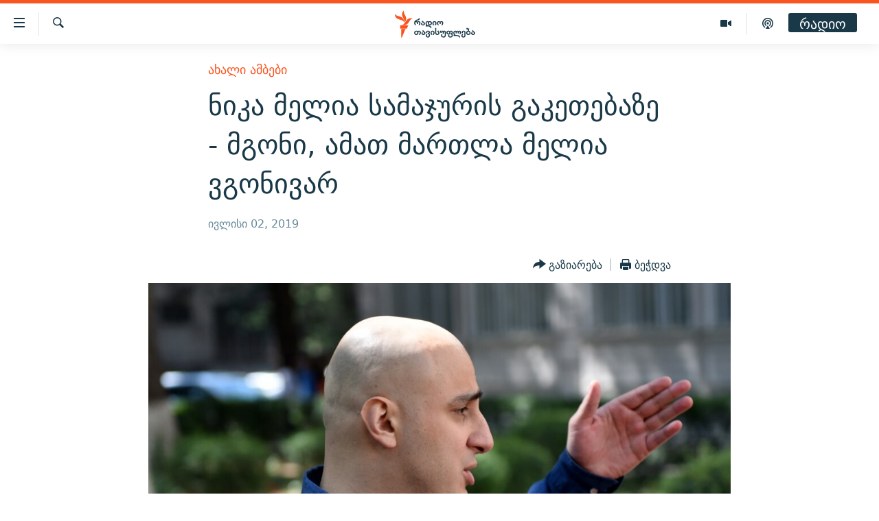

--- FILE ---
content_type: text/html; charset=utf-8
request_url: https://www.radiotavisupleba.ge/a/30032919.html
body_size: 12534
content:

<!DOCTYPE html>
<html lang="ka" dir="ltr" class="no-js">
<head>
<link href="/Content/responsive/RFE/ka-GE/RFE-ka-GE.css?&amp;av=0.0.0.0&amp;cb=374" rel="stylesheet"/>
<script src="//tags.radiotavisupleba.ge/rferl-pangea/prod/utag.sync.js"></script> <script type='text/javascript' src='https://www.youtube.com/iframe_api' async></script>
<link rel="manifest" href="/manifest.json">
<script type="text/javascript">
//a general 'js' detection, must be on top level in <head>, due to CSS performance
document.documentElement.className = "js";
var cacheBuster = "374";
var appBaseUrl = "/";
var imgEnhancerBreakpoints = [0, 144, 256, 408, 650, 1023, 1597];
var isLoggingEnabled = false;
var isPreviewPage = false;
var isLivePreviewPage = false;
if (!isPreviewPage) {
window.RFE = window.RFE || {};
window.RFE.cacheEnabledByParam = window.location.href.indexOf('nocache=1') === -1;
const url = new URL(window.location.href);
const params = new URLSearchParams(url.search);
// Remove the 'nocache' parameter
params.delete('nocache');
// Update the URL without the 'nocache' parameter
url.search = params.toString();
window.history.replaceState(null, '', url.toString());
} else {
window.addEventListener('load', function() {
const links = window.document.links;
for (let i = 0; i < links.length; i++) {
links[i].href = '#';
links[i].target = '_self';
}
})
}
// Iframe & Embed detection
var embedProperties = {};
try {
// Reliable way to check if we are in an iframe.
var isIframe = window.self !== window.top;
embedProperties.is_iframe = isIframe;
if (!isIframe) {
embedProperties.embed_context = "main";
} else {
// We are in an iframe. Let's try to access the parent.
// This access will only fail with strict cross-origin (without document.domain).
var parentLocation = window.top.location;
// The access succeeded. Now we explicitly compare the hostname.
if (window.location.hostname === parentLocation.hostname) {
embedProperties.embed_context = "embed_self";
} else {
// Hostname is different (e.g. different subdomain with document.domain)
embedProperties.embed_context = "embed_cross";
}
// Since the access works, we can safely get the details.
embedProperties.url_parent = parentLocation.href;
embedProperties.title_parent = window.top.document.title;
}
} catch (err) {
// We are in an iframe, and an error occurred, probably due to cross-origin restrictions.
embedProperties.is_iframe = true;
embedProperties.embed_context = "embed_cross";
// We cannot access the properties of window.top.
// `document.referrer` can sometimes provide the URL of the parent page.
// It is not 100% reliable, but it is the best we can do in this situation.
embedProperties.url_parent = document.referrer || null;
embedProperties.title_parent = null; // We can't get to the title in a cross-origin scenario.
}
var pwaEnabled = true;
var swCacheDisabled;
</script>
<meta charset="utf-8" />
<title>ნიკა მელია სამაჯურის გაკეთებაზე - მგონი, ამათ მართლა მელია ვგონივარ </title>
<meta name="description" content="მე მგონი, ამათ მართლა რეალური მელია ვგონივარ ძაღლისებრთა ოჯახიდან, - განაცხადა&#160; ერთიანი ნაციონალური მოძრაობის პოლიტიკური საბჭოს თავმჯდომარემ ნიკა მელიამ სააპელაციო სასამართლოში მის საქმეზე გამართული სხდომის დასრულების შემდეგ. იგი ვარაუდობს, რომ სასამართლოს მიერ მიღებული დამატებითი ღონისძიების..." />
<meta name="keywords" content="ახალი ამბები, twitter" />
<meta name="viewport" content="width=device-width, initial-scale=1.0" />
<meta http-equiv="X-UA-Compatible" content="IE=edge" />
<meta name="robots" content="max-image-preview:large"><meta property="fb:pages" content="189165972359" />
<link href="https://www.radiotavisupleba.ge/a/30032919.html" rel="canonical" />
<meta name="apple-mobile-web-app-title" content="რთე/რთ" />
<meta name="apple-mobile-web-app-status-bar-style" content="black" />
<meta name="apple-itunes-app" content="app-id=475986784, app-argument=//30032919.ltr" />
<meta content="ნიკა მელია სამაჯურის გაკეთებაზე - მგონი, ამათ მართლა მელია ვგონივარ " property="og:title" />
<meta content="მე მგონი, ამათ მართლა რეალური მელია ვგონივარ ძაღლისებრთა ოჯახიდან, - განაცხადა ერთიანი ნაციონალური მოძრაობის პოლიტიკური საბჭოს თავმჯდომარემ ნიკა მელიამ სააპელაციო სასამართლოში მის საქმეზე გამართული სხდომის დასრულების შემდეგ. იგი ვარაუდობს, რომ სასამართლოს მიერ მიღებული დამატებითი ღონისძიების..." property="og:description" />
<meta content="article" property="og:type" />
<meta content="https://www.radiotavisupleba.ge/a/30032919.html" property="og:url" />
<meta content="რადიო თავისუფლება" property="og:site_name" />
<meta content="https://www.facebook.com/radiotavisupleba" property="article:publisher" />
<meta content="https://gdb.rferl.org/0fda9c07-51a1-4386-9728-57521d8541f0_w1200_h630.jpg" property="og:image" />
<meta content="1200" property="og:image:width" />
<meta content="630" property="og:image:height" />
<meta content="653224868037141" property="fb:app_id" />
<meta content="summary_large_image" name="twitter:card" />
<meta content="@Rtavisupleba" name="twitter:site" />
<meta content="https://gdb.rferl.org/0fda9c07-51a1-4386-9728-57521d8541f0_w1200_h630.jpg" name="twitter:image" />
<meta content="ნიკა მელია სამაჯურის გაკეთებაზე - მგონი, ამათ მართლა მელია ვგონივარ " name="twitter:title" />
<meta content="მე მგონი, ამათ მართლა რეალური მელია ვგონივარ ძაღლისებრთა ოჯახიდან, - განაცხადა ერთიანი ნაციონალური მოძრაობის პოლიტიკური საბჭოს თავმჯდომარემ ნიკა მელიამ სააპელაციო სასამართლოში მის საქმეზე გამართული სხდომის დასრულების შემდეგ. იგი ვარაუდობს, რომ სასამართლოს მიერ მიღებული დამატებითი ღონისძიების..." name="twitter:description" />
<link rel="amphtml" href="https://www.radiotavisupleba.ge/amp/30032919.html" />
<script type="application/ld+json">{"articleSection":"ახალი ამბები","isAccessibleForFree":true,"headline":"ნიკა მელია სამაჯურის გაკეთებაზე - მგონი, ამათ მართლა მელია ვგონივარ ","inLanguage":"ka-GE","keywords":"ახალი ამბები, twitter","author":{"@type":"Person","name":"რადიო თავისუფლება"},"datePublished":"2019-07-02 09:51:54Z","dateModified":"2019-07-02 09:56:54Z","publisher":{"logo":{"width":512,"height":220,"@type":"ImageObject","url":"https://www.radiotavisupleba.ge/Content/responsive/RFE/ka-GE/img/logo.png"},"@type":"NewsMediaOrganization","url":"https://www.radiotavisupleba.ge","sameAs":["https://facebook.com/radiotavisupleba","https://twitter.com/Rtavisupleba","https://www.youtube.com/user/RadioTavisupleba","http://www.myvideo.ge/?user_id=589410 ","https://www.instagram.com/tavisupleba/","https://www.threads.net/@tavisupleba"],"name":"რადიო თავისუფლება","alternateName":""},"@context":"https://schema.org","@type":"NewsArticle","mainEntityOfPage":"https://www.radiotavisupleba.ge/a/30032919.html","url":"https://www.radiotavisupleba.ge/a/30032919.html","description":"მე მგონი, ამათ მართლა რეალური მელია ვგონივარ ძაღლისებრთა ოჯახიდან, - განაცხადა ერთიანი ნაციონალური მოძრაობის პოლიტიკური საბჭოს თავმჯდომარემ ნიკა მელიამ სააპელაციო სასამართლოში მის საქმეზე გამართული სხდომის დასრულების შემდეგ. იგი ვარაუდობს, რომ სასამართლოს მიერ მიღებული დამატებითი ღონისძიების...","image":{"width":1080,"height":608,"@type":"ImageObject","url":"https://gdb.rferl.org/0fda9c07-51a1-4386-9728-57521d8541f0_w1080_h608.jpg"},"name":"ნიკა მელია სამაჯურის გაკეთებაზე - მგონი, ამათ მართლა მელია ვგონივარ "}</script>
<script src="/Scripts/responsive/infographics.b?v=dVbZ-Cza7s4UoO3BqYSZdbxQZVF4BOLP5EfYDs4kqEo1&amp;av=0.0.0.0&amp;cb=374"></script>
<script src="/Scripts/responsive/loader.b?v=C-JLefdHQ4ECvt5x4bMsJCTq2VRkcN8JUkP-IB-DzAI1&amp;av=0.0.0.0&amp;cb=374"></script>
<link rel="icon" type="image/svg+xml" href="/Content/responsive/RFE/img/webApp/favicon.svg" />
<link rel="alternate icon" href="/Content/responsive/RFE/img/webApp/favicon.ico" />
<link rel="mask-icon" color="#ea6903" href="/Content/responsive/RFE/img/webApp/favicon_safari.svg" />
<link rel="apple-touch-icon" sizes="152x152" href="/Content/responsive/RFE/img/webApp/ico-152x152.png" />
<link rel="apple-touch-icon" sizes="144x144" href="/Content/responsive/RFE/img/webApp/ico-144x144.png" />
<link rel="apple-touch-icon" sizes="114x114" href="/Content/responsive/RFE/img/webApp/ico-114x114.png" />
<link rel="apple-touch-icon" sizes="72x72" href="/Content/responsive/RFE/img/webApp/ico-72x72.png" />
<link rel="apple-touch-icon-precomposed" href="/Content/responsive/RFE/img/webApp/ico-57x57.png" />
<link rel="icon" sizes="192x192" href="/Content/responsive/RFE/img/webApp/ico-192x192.png" />
<link rel="icon" sizes="128x128" href="/Content/responsive/RFE/img/webApp/ico-128x128.png" />
<meta name="msapplication-TileColor" content="#ffffff" />
<meta name="msapplication-TileImage" content="/Content/responsive/RFE/img/webApp/ico-144x144.png" />
<link rel="preload" href="/Content/responsive/fonts/dejavu-sans_Bk_v1.woff" type="font/woff" as="font" crossorigin="anonymous" />
<link rel="alternate" type="application/rss+xml" title="RFE/RL - Top Stories [RSS]" href="/api/" />
<link rel="sitemap" type="application/rss+xml" href="/sitemap.xml" />
<script type="text/javascript">
var analyticsData = Object.assign(embedProperties, {url:"https://www.radiotavisupleba.ge/a/30032919.html",property_id:"431",article_uid:"30032919",page_title:"ნიკა მელია სამაჯურის გაკეთებაზე - მგონი, ამათ მართლა მელია ვგონივარ ",page_type:"article",content_type:"article",subcontent_type:"article",last_modified:"2019-07-02 09:56:54Z",pub_datetime:"2019-07-02 09:51:54Z",section:"ახალი ამბები",english_section:"geo-news",byline:"",categories:"geo-news,twitter",domain:"www.radiotavisupleba.ge",language:"Georgian",language_service:"RFERL Georgian",platform:"web",copied:"no",copied_article:"",copied_title:"",runs_js:"Yes",cms_release:"8.45.0.0.374",enviro_type:"prod",slug:"",entity:"RFE",short_language_service:"GEO",platform_short:"W",page_name:"ნიკა მელია სამაჯურის გაკეთებაზე - მგონი, ამათ მართლა მელია ვგონივარ "});
// Push Analytics data as GTM message (without "event" attribute and before GTM initialization)
window.dataLayer = window.dataLayer || [];
window.dataLayer.push(analyticsData);
</script>
<script type="text/javascript" data-cookiecategory="analytics">
var gtmEventObject = {event: 'page_meta_ready'};window.dataLayer = window.dataLayer || [];window.dataLayer.push(gtmEventObject);
var renderGtm = "true";
if (renderGtm === "true") {
(function(w,d,s,l,i){w[l]=w[l]||[];w[l].push({'gtm.start':new Date().getTime(),event:'gtm.js'});var f=d.getElementsByTagName(s)[0],j=d.createElement(s),dl=l!='dataLayer'?'&l='+l:'';j.async=true;j.src='//www.googletagmanager.com/gtm.js?id='+i+dl;f.parentNode.insertBefore(j,f);})(window,document,'script','dataLayer','GTM-WXZBPZ');
}
</script>
</head>
<body class=" nav-no-loaded cc_theme pg-article pg-article--single-column print-lay-article use-sticky-share nojs-images ">
<noscript><iframe src="https://www.googletagmanager.com/ns.html?id=GTM-WXZBPZ" height="0" width="0" style="display:none;visibility:hidden"></iframe></noscript> <script type="text/javascript" data-cookiecategory="analytics">
var gtmEventObject = {event: 'page_meta_ready'};window.dataLayer = window.dataLayer || [];window.dataLayer.push(gtmEventObject);
var renderGtm = "true";
if (renderGtm === "true") {
(function(w,d,s,l,i){w[l]=w[l]||[];w[l].push({'gtm.start':new Date().getTime(),event:'gtm.js'});var f=d.getElementsByTagName(s)[0],j=d.createElement(s),dl=l!='dataLayer'?'&l='+l:'';j.async=true;j.src='//www.googletagmanager.com/gtm.js?id='+i+dl;f.parentNode.insertBefore(j,f);})(window,document,'script','dataLayer','GTM-WXZBPZ');
}
</script>
<!--Analytics tag js version start-->
<script type="text/javascript" data-cookiecategory="analytics">
var utag_data = Object.assign({}, analyticsData, {pub_year:"2019",pub_month:"07",pub_day:"02",pub_hour:"09",pub_weekday:"Tuesday"});
if(typeof(TealiumTagFrom)==='function' && typeof(TealiumTagSearchKeyword)==='function') {
var utag_from=TealiumTagFrom();var utag_searchKeyword=TealiumTagSearchKeyword();
if(utag_searchKeyword!=null && utag_searchKeyword!=='' && utag_data["search_keyword"]==null) utag_data["search_keyword"]=utag_searchKeyword;if(utag_from!=null && utag_from!=='') utag_data["from"]=TealiumTagFrom();}
if(window.top!== window.self&&utag_data.page_type==="snippet"){utag_data.page_type = 'iframe';}
try{if(window.top!==window.self&&window.self.location.hostname===window.top.location.hostname){utag_data.platform = 'self-embed';utag_data.platform_short = 'se';}}catch(e){if(window.top!==window.self&&window.self.location.search.includes("platformType=self-embed")){utag_data.platform = 'cross-promo';utag_data.platform_short = 'cp';}}
(function(a,b,c,d){ a="https://tags.radiotavisupleba.ge/rferl-pangea/prod/utag.js"; b=document;c="script";d=b.createElement(c);d.src=a;d.type="text/java"+c;d.async=true; a=b.getElementsByTagName(c)[0];a.parentNode.insertBefore(d,a); })();
</script>
<!--Analytics tag js version end-->
<!-- Analytics tag management NoScript -->
<noscript>
<img style="position: absolute; border: none;" src="https://ssc.radiotavisupleba.ge/b/ss/bbgprod,bbgentityrferl/1/G.4--NS/2118184397?pageName=rfe%3ageo%3aw%3aarticle%3a%e1%83%9c%e1%83%98%e1%83%99%e1%83%90%20%e1%83%9b%e1%83%94%e1%83%9a%e1%83%98%e1%83%90%20%e1%83%a1%e1%83%90%e1%83%9b%e1%83%90%e1%83%af%e1%83%a3%e1%83%a0%e1%83%98%e1%83%a1%20%e1%83%92%e1%83%90%e1%83%99%e1%83%94%e1%83%97%e1%83%94%e1%83%91%e1%83%90%e1%83%96%e1%83%94%20-%20%e1%83%9b%e1%83%92%e1%83%9d%e1%83%9c%e1%83%98%2c%20%e1%83%90%e1%83%9b%e1%83%90%e1%83%97%20%e1%83%9b%e1%83%90%e1%83%a0%e1%83%97%e1%83%9a%e1%83%90%20%20%e1%83%9b%e1%83%94%e1%83%9a%e1%83%98%e1%83%90%20%e1%83%95%e1%83%92%e1%83%9d%e1%83%9c%e1%83%98%e1%83%95%e1%83%90%e1%83%a0%20&amp;c6=%e1%83%9c%e1%83%98%e1%83%99%e1%83%90%20%e1%83%9b%e1%83%94%e1%83%9a%e1%83%98%e1%83%90%20%e1%83%a1%e1%83%90%e1%83%9b%e1%83%90%e1%83%af%e1%83%a3%e1%83%a0%e1%83%98%e1%83%a1%20%e1%83%92%e1%83%90%e1%83%99%e1%83%94%e1%83%97%e1%83%94%e1%83%91%e1%83%90%e1%83%96%e1%83%94%20-%20%e1%83%9b%e1%83%92%e1%83%9d%e1%83%9c%e1%83%98%2c%20%e1%83%90%e1%83%9b%e1%83%90%e1%83%97%20%e1%83%9b%e1%83%90%e1%83%a0%e1%83%97%e1%83%9a%e1%83%90%20%20%e1%83%9b%e1%83%94%e1%83%9a%e1%83%98%e1%83%90%20%e1%83%95%e1%83%92%e1%83%9d%e1%83%9c%e1%83%98%e1%83%95%e1%83%90%e1%83%a0%20&amp;v36=8.45.0.0.374&amp;v6=D=c6&amp;g=https%3a%2f%2fwww.radiotavisupleba.ge%2fa%2f30032919.html&amp;c1=D=g&amp;v1=D=g&amp;events=event1,event52&amp;c16=rferl%20georgian&amp;v16=D=c16&amp;c5=geo-news&amp;v5=D=c5&amp;ch=%e1%83%90%e1%83%ae%e1%83%90%e1%83%9a%e1%83%98%20%e1%83%90%e1%83%9b%e1%83%91%e1%83%94%e1%83%91%e1%83%98&amp;c15=georgian&amp;v15=D=c15&amp;c4=article&amp;v4=D=c4&amp;c14=30032919&amp;v14=D=c14&amp;v20=no&amp;c17=web&amp;v17=D=c17&amp;mcorgid=518abc7455e462b97f000101%40adobeorg&amp;server=www.radiotavisupleba.ge&amp;pageType=D=c4&amp;ns=bbg&amp;v29=D=server&amp;v25=rfe&amp;v30=431&amp;v105=D=User-Agent " alt="analytics" width="1" height="1" /></noscript>
<!-- End of Analytics tag management NoScript -->
<!--*** Accessibility links - For ScreenReaders only ***-->
<section>
<div class="sr-only">
<h2>Accessibility links</h2>
<ul>
<li><a href="#content" data-disable-smooth-scroll="1">მთავარ შინაარსზე დაბრუნება</a></li>
<li><a href="#navigation" data-disable-smooth-scroll="1">მთავარ ნავიგაციაზე დაბრუნება</a></li>
<li><a href="#txtHeaderSearch" data-disable-smooth-scroll="1">ძიებაზე დაბრუნება</a></li>
</ul>
</div>
</section>
<div class="fb-quote"></div>
<div dir="ltr">
<div id="page">
<aside>
<div class="c-lightbox overlay-modal">
<div class="c-lightbox__intro">
<h2 class="c-lightbox__intro-title"></h2>
<button class="btn btn--rounded c-lightbox__btn c-lightbox__intro-next" title="შემდეგი">
<span class="ico ico--rounded ico-chevron-forward"></span>
<span class="sr-only">შემდეგი</span>
</button>
</div>
<div class="c-lightbox__nav">
<button class="btn btn--rounded c-lightbox__btn c-lightbox__btn--close" title="დახურეთ">
<span class="ico ico--rounded ico-close"></span>
<span class="sr-only">დახურეთ</span>
</button>
<button class="btn btn--rounded c-lightbox__btn c-lightbox__btn--prev" title="წინა">
<span class="ico ico--rounded ico-chevron-backward"></span>
<span class="sr-only">წინა</span>
</button>
<button class="btn btn--rounded c-lightbox__btn c-lightbox__btn--next" title="შემდეგი">
<span class="ico ico--rounded ico-chevron-forward"></span>
<span class="sr-only">შემდეგი</span>
</button>
</div>
<div class="c-lightbox__content-wrap">
<figure class="c-lightbox__content">
<span class="c-spinner c-spinner--lightbox">
<img src="/Content/responsive/img/player-spinner.png"
alt="please wait"
title="please wait" />
</span>
<div class="c-lightbox__img">
<div class="thumb">
<img src="" alt="" />
</div>
</div>
<figcaption>
<div class="c-lightbox__info c-lightbox__info--foot">
<span class="c-lightbox__counter"></span>
<span class="caption c-lightbox__caption"></span>
</div>
</figcaption>
</figure>
</div>
<div class="hidden">
<div class="content-advisory__box content-advisory__box--lightbox">
<span class="content-advisory__box-text">ფოტოს შინაარსი შეიძლება აგრესიულად ან უსიამოვნოდ ჩათვალოთ</span>
<button class="btn btn--transparent content-advisory__box-btn m-t-md" value="text" type="button">
<span class="btn__text">
დააჭირეთ სანახავად
</span>
</button>
</div>
</div>
</div>
<div class="print-dialogue">
<div class="container">
<h3 class="print-dialogue__title section-head">Print Options:</h3>
<div class="print-dialogue__opts">
<ul class="print-dialogue__opt-group">
<li class="form__group form__group--checkbox">
<input class="form__check " id="checkboxImages" name="checkboxImages" type="checkbox" checked="checked" />
<label for="checkboxImages" class="form__label m-t-md">Images</label>
</li>
<li class="form__group form__group--checkbox">
<input class="form__check " id="checkboxMultimedia" name="checkboxMultimedia" type="checkbox" checked="checked" />
<label for="checkboxMultimedia" class="form__label m-t-md">Multimedia</label>
</li>
</ul>
<ul class="print-dialogue__opt-group">
<li class="form__group form__group--checkbox">
<input class="form__check " id="checkboxEmbedded" name="checkboxEmbedded" type="checkbox" checked="checked" />
<label for="checkboxEmbedded" class="form__label m-t-md">Embedded Content</label>
</li>
<li class="hidden">
<input class="form__check " id="checkboxComments" name="checkboxComments" type="checkbox" />
<label for="checkboxComments" class="form__label m-t-md"> Comments</label>
</li>
</ul>
</div>
<div class="print-dialogue__buttons">
<button class="btn btn--secondary close-button" type="button" title="გაუქმება">
<span class="btn__text ">გაუქმება</span>
</button>
<button class="btn btn-cust-print m-l-sm" type="button" title="ბეჭდვა">
<span class="btn__text ">ბეჭდვა</span>
</button>
</div>
</div>
</div>
<div class="ctc-message pos-fix">
<div class="ctc-message__inner">Link has been copied to clipboard</div>
</div>
</aside>
<div class="hdr-20 hdr-20--big">
<div class="hdr-20__inner">
<div class="hdr-20__max pos-rel">
<div class="hdr-20__side hdr-20__side--primary d-flex">
<label data-for="main-menu-ctrl" data-switcher-trigger="true" data-switch-target="main-menu-ctrl" class="burger hdr-trigger pos-rel trans-trigger" data-trans-evt="click" data-trans-id="menu">
<span class="ico ico-close hdr-trigger__ico hdr-trigger__ico--close burger__ico burger__ico--close"></span>
<span class="ico ico-menu hdr-trigger__ico hdr-trigger__ico--open burger__ico burger__ico--open"></span>
</label>
<div class="menu-pnl pos-fix trans-target" data-switch-target="main-menu-ctrl" data-trans-id="menu">
<div class="menu-pnl__inner">
<nav class="main-nav menu-pnl__item menu-pnl__item--first">
<ul class="main-nav__list accordeon" data-analytics-tales="false" data-promo-name="link" data-location-name="nav,secnav">
<li class="main-nav__item">
<a class="main-nav__item-name main-nav__item-name--link" href="/news" title="ახალი ამბები" data-item-name="geo-news" >ახალი ამბები</a>
</li>
<li class="main-nav__item accordeon__item" data-switch-target="menu-item-1762">
<label class="main-nav__item-name main-nav__item-name--label accordeon__control-label" data-switcher-trigger="true" data-for="menu-item-1762">
თემები
<span class="ico ico-chevron-down main-nav__chev"></span>
</label>
<div class="main-nav__sub-list">
<a class="main-nav__item-name main-nav__item-name--link main-nav__item-name--sub" href="/politics" title="პოლიტიკა" data-item-name="geo-politics" >პოლიტიკა</a>
<a class="main-nav__item-name main-nav__item-name--link main-nav__item-name--sub" href="/ეკონომიკა" title="ეკონომიკა" data-item-name="geo-economics" >ეკონომიკა</a>
<a class="main-nav__item-name main-nav__item-name--link main-nav__item-name--sub" href="/z/1008" title="საზოგადოება" data-item-name="geo-society" >საზოგადოება</a>
<a class="main-nav__item-name main-nav__item-name--link main-nav__item-name--sub" href="/z/1016" title="კულტურა" data-item-name="geo-culture" >კულტურა</a>
<a class="main-nav__item-name main-nav__item-name--link main-nav__item-name--sub" href="/z/1015" title="სპორტი" data-item-name="geo-sports" >სპორტი</a>
</div>
</li>
<li class="main-nav__item">
<a class="main-nav__item-name main-nav__item-name--link" href="/p/7485.html" title="ვიდეო" data-item-name="video-page" >ვიდეო</a>
</li>
<li class="main-nav__item">
<a class="main-nav__item-name main-nav__item-name--link" href="/p/6096.html" title="ბლოგები" data-item-name="our-bloggers-section" >ბლოგები</a>
</li>
<li class="main-nav__item accordeon__item" data-switch-target="menu-item-2793">
<label class="main-nav__item-name main-nav__item-name--label accordeon__control-label" data-switcher-trigger="true" data-for="menu-item-2793">
პოდკასტები
<span class="ico ico-chevron-down main-nav__chev"></span>
</label>
<div class="main-nav__sub-list">
<a class="main-nav__item-name main-nav__item-name--link main-nav__item-name--sub" href="/z/21364" title="ასათიანის კუთხე" data-item-name="asatiani-corner" >ასათიანის კუთხე</a>
<a class="main-nav__item-name main-nav__item-name--link main-nav__item-name--sub" href="/z/18711" title="ნიკოს პოდკასტი" data-item-name="nikos-podcast" >ნიკოს პოდკასტი</a>
<a class="main-nav__item-name main-nav__item-name--link main-nav__item-name--sub" href="/z/23073" title="60 დეციბელი" data-item-name="sixty-db" >60 დეციბელი</a>
<a class="main-nav__item-name main-nav__item-name--link main-nav__item-name--sub" href="/z/23022" title="განკითხვის დღე" data-item-name="jimi-da-niko" >განკითხვის დღე</a>
<a class="main-nav__item-name main-nav__item-name--link main-nav__item-name--sub" href="/z/18710" title="დილის საუბრები" data-item-name="morning-talks" >დილის საუბრები</a>
<a class="main-nav__item-name main-nav__item-name--link main-nav__item-name--sub" href="/z/22330" title="მოლაპარაკე ტექსტები" data-item-name="speaking-text" >მოლაპარაკე ტექსტები</a>
<a class="main-nav__item-name main-nav__item-name--link main-nav__item-name--sub" href="/z/22405" title="შინ - უცხოეთში" data-item-name="podcast-at-home-abroad" >შინ - უცხოეთში</a>
<a class="main-nav__item-name main-nav__item-name--link main-nav__item-name--sub" href="/z/21302" title="ლიტერატურული წახნაგები" data-item-name="literaturuli-tsakhnagebi" >ლიტერატურული წახნაგები</a>
<a class="main-nav__item-name main-nav__item-name--link main-nav__item-name--sub" href="/z/22766" title="ამერიკული მოთხრობა" data-item-name="american-story" >ამერიკული მოთხრობა</a>
<a class="main-nav__item-name main-nav__item-name--link main-nav__item-name--sub" href="/z/23672" title="იმპერია და რადიო" data-item-name="imperia-da-radio" >იმპერია და რადიო</a>
</div>
</li>
<li class="main-nav__item accordeon__item" data-switch-target="menu-item-2783">
<label class="main-nav__item-name main-nav__item-name--label accordeon__control-label" data-switcher-trigger="true" data-for="menu-item-2783">
გადაცემები
<span class="ico ico-chevron-down main-nav__chev"></span>
</label>
<div class="main-nav__sub-list">
<a class="main-nav__item-name main-nav__item-name--link main-nav__item-name--sub" href="/თავისუფლების-მონიტორი" title="თავისუფლების მონიტორი" data-item-name="liberty-monitor" >თავისუფლების მონიტორი</a>
<a class="main-nav__item-name main-nav__item-name--link main-nav__item-name--sub" href="/z/22516" title="ფენოვანი - 2.10" data-item-name="phenovani-2-10" >ფენოვანი - 2.10</a>
</div>
</li>
<li class="main-nav__item">
<a class="main-nav__item-name main-nav__item-name--link" href="/თავისუფალი-სივრცე" title="თქვენი პუბლიკაციები" data-item-name="free-space" >თქვენი პუბლიკაციები</a>
</li>
<li class="main-nav__item accordeon__item" data-switch-target="menu-item-2773">
<label class="main-nav__item-name main-nav__item-name--label accordeon__control-label" data-switcher-trigger="true" data-for="menu-item-2773">
პროექტები
<span class="ico ico-chevron-down main-nav__chev"></span>
</label>
<div class="main-nav__sub-list">
<a class="main-nav__item-name main-nav__item-name--link main-nav__item-name--sub" href="https://www.radiotavisupleba.ge/a/31805288.html" title="უკრაინაში დაღუპული ქართველი მებრძოლები - 2022" >უკრაინაში დაღუპული ქართველი მებრძოლები - 2022</a>
<a class="main-nav__item-name main-nav__item-name--link main-nav__item-name--sub" href="https://www.radiotavisupleba.ge/a/vizualizacia-asi-clis-chemdeg-sapartvelos-pirveli-damoukidebeli-respublika/29230348.html" title="დამოუკიდებლობის 100 წელი" >დამოუკიდებლობის 100 წელი</a>
<a class="main-nav__item-name main-nav__item-name--link main-nav__item-name--sub" href="https://www.radiotavisupleba.ge/a/%E1%83%A9%E1%83%94%E1%83%9B%E1%83%98-%E1%83%A1%E1%83%98%E1%83%99%E1%83%95%E1%83%93%E1%83%98%E1%83%9A%E1%83%98%E1%83%A1-%E1%83%9B%E1%83%98%E1%83%96%E1%83%94%E1%83%96%E1%83%98%E1%83%90-covid-19/30994583.html" title="ჩემი სიკვდილის მიზეზია COVID-19" >ჩემი სიკვდილის მიზეზია COVID-19</a>
<a class="main-nav__item-name main-nav__item-name--link main-nav__item-name--sub" href="/თეთრმეტი-წელი-თერთმეტი-ამბავი" title="11 წელი - 11 ამბავი" data-item-name="stories-about-august-war" >11 წელი - 11 ამბავი</a>
<a class="main-nav__item-name main-nav__item-name--link main-nav__item-name--sub" href="https://www.radiotavisupleba.ge/a/%E1%83%A1%E1%83%90%E1%83%9E%E1%83%90%E1%83%A0%E1%83%9A%E1%83%90%E1%83%9B%E1%83%94%E1%83%9C%E1%83%A2%E1%83%9D-%E1%83%90%E1%83%A0%E1%83%A9%E1%83%94%E1%83%95%E1%83%9C%E1%83%94%E1%83%91%E1%83%98%E1%83%A1-%E1%83%98%E1%83%A1%E1%83%A2%E1%83%9D%E1%83%A0%E1%83%98%E1%83%90-%E1%83%A1%E1%83%90%E1%83%A5%E1%83%90%E1%83%A0%E1%83%97%E1%83%95%E1%83%94%E1%83%9A%E1%83%9D%E1%83%A8%E1%83%98/30916765.html" title="საპარლამენტო არჩევნების ისტორია" target="_blank" rel="noopener">საპარლამენტო არჩევნების ისტორია</a>
<a class="main-nav__item-name main-nav__item-name--link main-nav__item-name--sub" href="https://www.radiotavisupleba.ge/a/%E1%83%91%E1%83%90%E1%83%95%E1%83%A8%E1%83%95%E1%83%94%E1%83%91%E1%83%98-%E1%83%9E%E1%83%A0%E1%83%9D%E1%83%A1%E1%83%A2%E1%83%98%E1%83%A2%E1%83%A3%E1%83%AA%E1%83%98%E1%83%90%E1%83%A8%E1%83%98-%E1%83%90%E1%83%9B%E1%83%9D%E1%83%A3%E1%83%97%E1%83%A5%E1%83%9B%E1%83%94%E1%83%9A%E1%83%98-%E1%83%90%E1%83%9B%E1%83%91%E1%83%90%E1%83%95%E1%83%98/30758705.html" title="ბავშვები პროსტიტუციაში - ამოუთქმელი ამბავი" target="_blank" rel="noopener">ბავშვები პროსტიტუციაში - ამოუთქმელი ამბავი</a>
<a class="main-nav__item-name main-nav__item-name--link main-nav__item-name--sub" href="https://www.radiotavisupleba.ge/a/%E1%83%93%E1%83%90%E1%83%A8%E1%83%90%E1%83%95%E1%83%94%E1%83%91%E1%83%A3%E1%83%9A%E1%83%94%E1%83%91%E1%83%98-20-%E1%83%98%E1%83%95%E1%83%9C%E1%83%98%E1%83%A1%E1%83%98/30681664.html" title="5 ამბავი - 20 ივნისს დაშავებულები" target="_blank" rel="noopener">5 ამბავი - 20 ივნისს დაშავებულები</a>
<a class="main-nav__item-name main-nav__item-name--link main-nav__item-name--sub" href="https://augustwar.radiotavisupleba.ge/#intro" title="აგვისტოს ომი" >აგვისტოს ომი</a>
<a class="main-nav__item-name main-nav__item-name--link main-nav__item-name--sub" href="https://www.radiotavisupleba.ge/a/31896300.html" title="Привет კულტურა" >Привет კულტურა</a>
</div>
</li>
</ul>
</nav>
<div class="menu-pnl__item">
<a href="https://www.ekhokavkaza.com" class="menu-pnl__item-link" alt="ЭХО КАВКАЗА">ЭХО КАВКАЗА</a>
</div>
<div class="menu-pnl__item menu-pnl__item--social">
<h5 class="menu-pnl__sub-head">გამოიწერე</h5>
<a href="https://facebook.com/radiotavisupleba" title="მოგვდიეთ Facebook-ზე" data-analytics-text="follow_on_facebook" class="btn btn--rounded btn--social-inverted menu-pnl__btn js-social-btn btn-facebook" target="_blank" rel="noopener">
<span class="ico ico-facebook-alt ico--rounded"></span>
</a>
<a href="https://twitter.com/Rtavisupleba" title="მოგვდიეთ Twitter-ზე" data-analytics-text="follow_on_twitter" class="btn btn--rounded btn--social-inverted menu-pnl__btn js-social-btn btn-twitter" target="_blank" rel="noopener">
<span class="ico ico-twitter ico--rounded"></span>
</a>
<a href="https://www.youtube.com/user/RadioTavisupleba" title="მოგვდიეთ Youtube-ზე" data-analytics-text="follow_on_youtube" class="btn btn--rounded btn--social-inverted menu-pnl__btn js-social-btn btn-youtube" target="_blank" rel="noopener">
<span class="ico ico-youtube ico--rounded"></span>
</a>
<a href="http://www.myvideo.ge/?user_id=589410 " title="Follow on My Video" data-analytics-text="follow_on_my_video" class="btn btn--rounded btn--social-inverted menu-pnl__btn js-social-btn btn-my-video" target="_blank" rel="noopener">
<span class="ico ico-my-video ico--rounded"></span>
</a>
<a href="https://www.instagram.com/tavisupleba/" title="მოგვდიეთ ინსტაგრამზე" data-analytics-text="follow_on_instagram" class="btn btn--rounded btn--social-inverted menu-pnl__btn js-social-btn btn-instagram" target="_blank" rel="noopener">
<span class="ico ico-instagram ico--rounded"></span>
</a>
<a href="https://www.threads.net/@tavisupleba" title="Follow us on Threads" data-analytics-text="follow_on_threads" class="btn btn--rounded btn--social-inverted menu-pnl__btn js-social-btn btn-threads" target="_blank" rel="noopener">
<span class="ico ico-threads ico--rounded"></span>
</a>
</div>
<div class="menu-pnl__item">
<a href="/navigation/allsites" class="menu-pnl__item-link">
<span class="ico ico-languages "></span>
რთე/რთ-ის ყველა საიტი
</a>
</div>
</div>
</div>
<label data-for="top-search-ctrl" data-switcher-trigger="true" data-switch-target="top-search-ctrl" class="top-srch-trigger hdr-trigger">
<span class="ico ico-close hdr-trigger__ico hdr-trigger__ico--close top-srch-trigger__ico top-srch-trigger__ico--close"></span>
<span class="ico ico-search hdr-trigger__ico hdr-trigger__ico--open top-srch-trigger__ico top-srch-trigger__ico--open"></span>
</label>
<div class="srch-top srch-top--in-header" data-switch-target="top-search-ctrl">
<div class="container">
<form action="/s" class="srch-top__form srch-top__form--in-header" id="form-topSearchHeader" method="get" role="search"><label for="txtHeaderSearch" class="sr-only">ძიება</label>
<input type="text" id="txtHeaderSearch" name="k" placeholder="მოსაძებნი ტექსტი" accesskey="s" value="" class="srch-top__input analyticstag-event" onkeydown="if (event.keyCode === 13) { FireAnalyticsTagEventOnSearch('search', $dom.get('#txtHeaderSearch')[0].value) }" />
<button title="ძიება" type="submit" class="btn btn--top-srch analyticstag-event" onclick="FireAnalyticsTagEventOnSearch('search', $dom.get('#txtHeaderSearch')[0].value) ">
<span class="ico ico-search"></span>
</button></form>
</div>
</div>
<a href="/" class="main-logo-link">
<img src="/Content/responsive/RFE/ka-GE/img/logo-compact.svg?cb=374" class="main-logo main-logo--comp" alt="რადიო თავისუფლება">
<img src="/Content/responsive/RFE/ka-GE/img/logo.svg?cb=374" class="main-logo main-logo--big" alt="რადიო თავისუფლება">
</a>
</div>
<div class="hdr-20__side hdr-20__side--secondary d-flex">
<a href="https://www.radiotavisupleba.ge/p/7619.html" title="Podcast" class="hdr-20__secondary-item" data-item-name="podcast">
<span class="ico ico-podcast hdr-20__secondary-icon"></span>
</a>
<a href="/p/7485.html" title="Video" class="hdr-20__secondary-item" data-item-name="video">
<span class="ico ico-video hdr-20__secondary-icon"></span>
</a>
<a href="/s" title="ძიება" class="hdr-20__secondary-item hdr-20__secondary-item--search" data-item-name="search">
<span class="ico ico-search hdr-20__secondary-icon hdr-20__secondary-icon--search"></span>
</a>
<div class="hdr-20__secondary-item live-b-drop">
<div class="live-b-drop__off">
<a href="/live/audio/67" class="live-b-drop__link" title="რადიო" data-item-name="live">
<span class="badge badge--live-btn badge--live-btn-off">
რადიო
</span>
</a>
</div>
<div class="live-b-drop__on hidden">
<label data-for="live-ctrl" data-switcher-trigger="true" data-switch-target="live-ctrl" class="live-b-drop__label pos-rel">
<span class="badge badge--live badge--live-btn">
რადიო
</span>
<span class="ico ico-close live-b-drop__label-ico live-b-drop__label-ico--close"></span>
</label>
<div class="live-b-drop__panel" id="targetLivePanelDiv" data-switch-target="live-ctrl"></div>
</div>
</div>
<div class="srch-bottom">
<form action="/s" class="srch-bottom__form d-flex" id="form-bottomSearch" method="get" role="search"><label for="txtSearch" class="sr-only">ძიება</label>
<input type="search" id="txtSearch" name="k" placeholder="მოსაძებნი ტექსტი" accesskey="s" value="" class="srch-bottom__input analyticstag-event" onkeydown="if (event.keyCode === 13) { FireAnalyticsTagEventOnSearch('search', $dom.get('#txtSearch')[0].value) }" />
<button title="ძიება" type="submit" class="btn btn--bottom-srch analyticstag-event" onclick="FireAnalyticsTagEventOnSearch('search', $dom.get('#txtSearch')[0].value) ">
<span class="ico ico-search"></span>
</button></form>
</div>
</div>
<img src="/Content/responsive/RFE/ka-GE/img/logo-print.gif?cb=374" class="logo-print" loading="lazy" alt="რადიო თავისუფლება">
<img src="/Content/responsive/RFE/ka-GE/img/logo-print_color.png?cb=374" class="logo-print logo-print--color" loading="lazy" alt="რადიო თავისუფლება">
</div>
</div>
</div>
<script>
if (document.body.className.indexOf('pg-home') > -1) {
var nav2In = document.querySelector('.hdr-20__inner');
var nav2Sec = document.querySelector('.hdr-20__side--secondary');
var secStyle = window.getComputedStyle(nav2Sec);
if (nav2In && window.pageYOffset < 150 && secStyle['position'] !== 'fixed') {
nav2In.classList.add('hdr-20__inner--big')
}
}
</script>
<div class="c-hlights c-hlights--breaking c-hlights--no-item" data-hlight-display="mobile,desktop">
<div class="c-hlights__wrap container p-0">
<div class="c-hlights__nav">
<a role="button" href="#" title="წინა">
<span class="ico ico-chevron-backward m-0"></span>
<span class="sr-only">წინა</span>
</a>
<a role="button" href="#" title="შემდეგი">
<span class="ico ico-chevron-forward m-0"></span>
<span class="sr-only">შემდეგი</span>
</a>
</div>
<span class="c-hlights__label">
<span class="">Breaking News</span>
<span class="switcher-trigger">
<label data-for="more-less-1" data-switcher-trigger="true" class="switcher-trigger__label switcher-trigger__label--more p-b-0" title="მეტი აჩვენე">
<span class="ico ico-chevron-down"></span>
</label>
<label data-for="more-less-1" data-switcher-trigger="true" class="switcher-trigger__label switcher-trigger__label--less p-b-0" title="ნაკლები აჩვენე">
<span class="ico ico-chevron-up"></span>
</label>
</span>
</span>
<ul class="c-hlights__items switcher-target" data-switch-target="more-less-1">
</ul>
</div>
</div> <div id="content">
<main class="container">
<div class="hdr-container">
<div class="row">
<div class="col-xs-12 col-sm-12 col-md-10 col-md-offset-1">
<div class="row">
<div class="col-category col-xs-12 col-md-8 col-md-offset-2"> <div class="category js-category">
<a class="" href="/news">ახალი ამბები</a> </div>
</div><div class="col-title col-xs-12 col-md-8 col-md-offset-2"> <h1 class="title pg-title">
ნიკა მელია სამაჯურის გაკეთებაზე - მგონი, ამათ მართლა მელია ვგონივარ
</h1>
</div><div class="col-publishing-details col-xs-12 col-md-8 col-md-offset-2"> <div class="publishing-details ">
<div class="published">
<span class="date" >
<time pubdate="pubdate" datetime="2019-07-02T13:51:54+04:00">
ივლისი 02, 2019
</time>
</span>
</div>
</div>
</div><div class="col-xs-12 col-md-8 col-md-offset-2"> <div class="col-article-tools pos-rel article-share">
<div class="col-article-tools__end">
<div class="share--box">
<div class="sticky-share-container" style="display:none">
<div class="container">
<a href="https://www.radiotavisupleba.ge" id="logo-sticky-share">&nbsp;</a>
<div class="pg-title pg-title--sticky-share">
ნიკა მელია სამაჯურის გაკეთებაზე - მგონი, ამათ მართლა მელია ვგონივარ
</div>
<div class="sticked-nav-actions">
<!--This part is for sticky navigation display-->
<p class="buttons link-content-sharing p-0 ">
<button class="btn btn--link btn-content-sharing p-t-0 " id="btnContentSharing" value="text" role="Button" type="" title="სხვა სოცქსელები">
<span class="ico ico-share ico--l"></span>
<span class="btn__text ">
გაზიარება
</span>
</button>
</p>
<aside class="content-sharing js-content-sharing js-content-sharing--apply-sticky content-sharing--sticky"
role="complementary"
data-share-url="https://www.radiotavisupleba.ge/a/30032919.html" data-share-title="ნიკა მელია სამაჯურის გაკეთებაზე - მგონი, ამათ მართლა მელია ვგონივარ " data-share-text="">
<div class="content-sharing__popover">
<h6 class="content-sharing__title">გაზიარება</h6>
<button href="#close" id="btnCloseSharing" class="btn btn--text-like content-sharing__close-btn">
<span class="ico ico-close ico--l"></span>
</button>
<ul class="content-sharing__list">
<li class="content-sharing__item">
<div class="ctc ">
<input type="text" class="ctc__input" readonly="readonly">
<a href="" js-href="https://www.radiotavisupleba.ge/a/30032919.html" class="content-sharing__link ctc__button">
<span class="ico ico-copy-link ico--rounded ico--s"></span>
<span class="content-sharing__link-text">ბმულის კოპირება</span>
</a>
</div>
</li>
<li class="content-sharing__item">
<a href="https://facebook.com/sharer.php?u=https%3a%2f%2fwww.radiotavisupleba.ge%2fa%2f30032919.html"
data-analytics-text="share_on_facebook"
title="Facebook" target="_blank"
class="content-sharing__link js-social-btn">
<span class="ico ico-facebook ico--rounded ico--s"></span>
<span class="content-sharing__link-text">Facebook</span>
</a>
</li>
<li class="content-sharing__item">
<a href="https://twitter.com/share?url=https%3a%2f%2fwww.radiotavisupleba.ge%2fa%2f30032919.html&amp;text=%e1%83%9c%e1%83%98%e1%83%99%e1%83%90+%e1%83%9b%e1%83%94%e1%83%9a%e1%83%98%e1%83%90+%e1%83%a1%e1%83%90%e1%83%9b%e1%83%90%e1%83%af%e1%83%a3%e1%83%a0%e1%83%98%e1%83%a1+%e1%83%92%e1%83%90%e1%83%99%e1%83%94%e1%83%97%e1%83%94%e1%83%91%e1%83%90%e1%83%96%e1%83%94+-+%e1%83%9b%e1%83%92%e1%83%9d%e1%83%9c%e1%83%98%2c+%e1%83%90%e1%83%9b%e1%83%90%e1%83%97+%e1%83%9b%e1%83%90%e1%83%a0%e1%83%97%e1%83%9a%e1%83%90++%e1%83%9b%e1%83%94%e1%83%9a%e1%83%98%e1%83%90+%e1%83%95%e1%83%92%e1%83%9d%e1%83%9c%e1%83%98%e1%83%95%e1%83%90%e1%83%a0+"
data-analytics-text="share_on_twitter"
title="X (Twitter)" target="_blank"
class="content-sharing__link js-social-btn">
<span class="ico ico-twitter ico--rounded ico--s"></span>
<span class="content-sharing__link-text">X (Twitter)</span>
</a>
</li>
<li class="content-sharing__item">
<a href="https://telegram.me/share/url?url=https%3a%2f%2fwww.radiotavisupleba.ge%2fa%2f30032919.html"
data-analytics-text="share_on_telegram"
title="Telegram" target="_blank"
class="content-sharing__link js-social-btn">
<span class="ico ico-telegram ico--rounded ico--s"></span>
<span class="content-sharing__link-text">Telegram</span>
</a>
</li>
<li class="content-sharing__item">
<a href="mailto:?body=https%3a%2f%2fwww.radiotavisupleba.ge%2fa%2f30032919.html&amp;subject=ნიკა მელია სამაჯურის გაკეთებაზე - მგონი, ამათ მართლა მელია ვგონივარ "
title="Email"
class="content-sharing__link ">
<span class="ico ico-email ico--rounded ico--s"></span>
<span class="content-sharing__link-text">Email</span>
</a>
</li>
</ul>
</div>
</aside>
</div>
</div>
</div>
<div class="links">
<p class="buttons link-content-sharing p-0 ">
<button class="btn btn--link btn-content-sharing p-t-0 " id="btnContentSharing" value="text" role="Button" type="" title="სხვა სოცქსელები">
<span class="ico ico-share ico--l"></span>
<span class="btn__text ">
გაზიარება
</span>
</button>
</p>
<aside class="content-sharing js-content-sharing " role="complementary"
data-share-url="https://www.radiotavisupleba.ge/a/30032919.html" data-share-title="ნიკა მელია სამაჯურის გაკეთებაზე - მგონი, ამათ მართლა მელია ვგონივარ " data-share-text="">
<div class="content-sharing__popover">
<h6 class="content-sharing__title">გაზიარება</h6>
<button href="#close" id="btnCloseSharing" class="btn btn--text-like content-sharing__close-btn">
<span class="ico ico-close ico--l"></span>
</button>
<ul class="content-sharing__list">
<li class="content-sharing__item">
<div class="ctc ">
<input type="text" class="ctc__input" readonly="readonly">
<a href="" js-href="https://www.radiotavisupleba.ge/a/30032919.html" class="content-sharing__link ctc__button">
<span class="ico ico-copy-link ico--rounded ico--l"></span>
<span class="content-sharing__link-text">ბმულის კოპირება</span>
</a>
</div>
</li>
<li class="content-sharing__item">
<a href="https://facebook.com/sharer.php?u=https%3a%2f%2fwww.radiotavisupleba.ge%2fa%2f30032919.html"
data-analytics-text="share_on_facebook"
title="Facebook" target="_blank"
class="content-sharing__link js-social-btn">
<span class="ico ico-facebook ico--rounded ico--l"></span>
<span class="content-sharing__link-text">Facebook</span>
</a>
</li>
<li class="content-sharing__item">
<a href="https://twitter.com/share?url=https%3a%2f%2fwww.radiotavisupleba.ge%2fa%2f30032919.html&amp;text=%e1%83%9c%e1%83%98%e1%83%99%e1%83%90+%e1%83%9b%e1%83%94%e1%83%9a%e1%83%98%e1%83%90+%e1%83%a1%e1%83%90%e1%83%9b%e1%83%90%e1%83%af%e1%83%a3%e1%83%a0%e1%83%98%e1%83%a1+%e1%83%92%e1%83%90%e1%83%99%e1%83%94%e1%83%97%e1%83%94%e1%83%91%e1%83%90%e1%83%96%e1%83%94+-+%e1%83%9b%e1%83%92%e1%83%9d%e1%83%9c%e1%83%98%2c+%e1%83%90%e1%83%9b%e1%83%90%e1%83%97+%e1%83%9b%e1%83%90%e1%83%a0%e1%83%97%e1%83%9a%e1%83%90++%e1%83%9b%e1%83%94%e1%83%9a%e1%83%98%e1%83%90+%e1%83%95%e1%83%92%e1%83%9d%e1%83%9c%e1%83%98%e1%83%95%e1%83%90%e1%83%a0+"
data-analytics-text="share_on_twitter"
title="X (Twitter)" target="_blank"
class="content-sharing__link js-social-btn">
<span class="ico ico-twitter ico--rounded ico--l"></span>
<span class="content-sharing__link-text">X (Twitter)</span>
</a>
</li>
<li class="content-sharing__item">
<a href="https://telegram.me/share/url?url=https%3a%2f%2fwww.radiotavisupleba.ge%2fa%2f30032919.html"
data-analytics-text="share_on_telegram"
title="Telegram" target="_blank"
class="content-sharing__link js-social-btn">
<span class="ico ico-telegram ico--rounded ico--l"></span>
<span class="content-sharing__link-text">Telegram</span>
</a>
</li>
<li class="content-sharing__item">
<a href="mailto:?body=https%3a%2f%2fwww.radiotavisupleba.ge%2fa%2f30032919.html&amp;subject=ნიკა მელია სამაჯურის გაკეთებაზე - მგონი, ამათ მართლა მელია ვგონივარ "
title="Email"
class="content-sharing__link ">
<span class="ico ico-email ico--rounded ico--l"></span>
<span class="content-sharing__link-text">Email</span>
</a>
</li>
</ul>
</div>
</aside>
<p class="link-print hidden-xs buttons p-0">
<button class="btn btn--link btn-print p-t-0" onclick="if (typeof FireAnalyticsTagEvent === 'function') {FireAnalyticsTagEvent({ on_page_event: 'print_story' });}return false" title="(CTRL+P)">
<span class="ico ico-print"></span>
<span class="btn__text">ბეჭდვა</span>
</button>
</p>
</div>
</div>
</div>
</div>
</div><div class="col-multimedia col-xs-12 col-md-10 col-md-offset-1"> <div class="cover-media">
<figure class="media-image js-media-expand">
<div class="img-wrap">
<div class="thumb thumb16_9">
<img src="https://gdb.rferl.org/0fda9c07-51a1-4386-9728-57521d8541f0_w250_r1_s.jpg" alt="ნიკა მელია" />
</div>
</div>
<figcaption>
<span class="caption">ნიკა მელია</span>
</figcaption>
</figure>
</div>
</div>
</div>
</div>
</div>
</div>
<div class="body-container">
<div class="row">
<div class="col-xs-12 col-sm-12 col-md-10 col-md-offset-1">
<div class="row">
<div class="col-xs-12 col-sm-12 col-md-8 col-lg-8 col-md-offset-2">
<div id="article-content" class="content-floated-wrap fb-quotable">
<div class="wsw">
<p>მე მგონი, ამათ მართლა რეალური მელია ვგონივარ ძაღლისებრთა ოჯახიდან, - განაცხადა ერთიანი ნაციონალური მოძრაობის პოლიტიკური საბჭოს თავმჯდომარემ ნიკა მელიამ სააპელაციო სასამართლოში მის საქმეზე გამართული სხდომის დასრულების შემდეგ. იგი ვარაუდობს, რომ სასამართლოს მიერ მიღებული დამატებითი ღონისძიების შესახებ, რომელიც მის ელექტრონულ მონიტორინგს გულისხმობს, მას უახლოეს მომავალში დაუკავშირდებიან:</p>
<p />
<p />
<p />
<p />
<p>&quot;ს<strong>ამაჯურზე</strong><strong> დამიკავშირდებიან და ან ხელზე იქნება, ან ფეხზე. შეიძლება ხვალიდან, ან დღეს საღამოს. ამათ მე მგონი მართლა რეალური მელია ვგონივარ ძაღლისებრთა ოჯახიდან. ახლა ყველაზე მეტად საინტერესოა &quot;ქართული ოცნების&quot; დეპუტაციის განმარტება. ეს ყველაფერი მაინც არ მიზღუდავს პარლამენტში სიარულს. ისეთივე უფლებამოსილებით ვარ დეპუტატი, როგორც არის დანარჩენი 149 წევრი&quot;</strong>, - განაცხადა ნიკა მელიამ.</p>
<p>თბილისის სააპელაციო სასამართლომ 2 ივლისს არ დააკმაყოფილა „ნაციონალური მოძრაობის“ პოლიტიკური საბჭოს თავმჯდომარის, ნიკა მელიას მიმართ ბრალდების მხარის საჩივარი და ძალაში დატოვა მისთვის თავისუფლების აღკვეთის ზომად გირაოს შეფარდების გადაწყვეტილება. სააპელაციო სასამართლომ პროკურატურას ნიკა მელიას ელექტრონული მონიტორინგი დაავალა.</p>
<p>თბილისის სააპელაციო სასამართლომ ძალაში დატოვა თბილისის საქალაქო სასამართლოს ის გადაწყვეტილებაც, რომელიც ნიკა მელიასთვის გარკვეული ტიპის შეზღუდვების დაწესებას ითვალისწინებდა. შეზღუდვების მოხსნა ნიკა მელიასთვის დაცვის მხარე მოითხოვდა.</p>
<p>თბილისის საქალაქო სასამართლომ „ერთიანი ნაციონალური მოძრაობის“ წევრს, დეპუტატ ნიკა მელიას 27 ივნისს 30 000 ლარის ოდენობის გირაო შეუფარდა. პროკურატურამ მას 20-21 ივნისს საპროტესტო აქციაზე ჯგუფური ძალადობის ხელმძღვანელობისა და მასში მონაწილეობის ნიშნით ბრალი სისხლის სამართლის კოდექსის 225-ე მუხლის პირველი და მეორე ნაწილებით წაუყენა.</p>
</div>
<div class="footer-toolbar">
<div class="share--box">
<div class="sticky-share-container" style="display:none">
<div class="container">
<a href="https://www.radiotavisupleba.ge" id="logo-sticky-share">&nbsp;</a>
<div class="pg-title pg-title--sticky-share">
ნიკა მელია სამაჯურის გაკეთებაზე - მგონი, ამათ მართლა მელია ვგონივარ
</div>
<div class="sticked-nav-actions">
<!--This part is for sticky navigation display-->
<p class="buttons link-content-sharing p-0 ">
<button class="btn btn--link btn-content-sharing p-t-0 " id="btnContentSharing" value="text" role="Button" type="" title="სხვა სოცქსელები">
<span class="ico ico-share ico--l"></span>
<span class="btn__text ">
გაზიარება
</span>
</button>
</p>
<aside class="content-sharing js-content-sharing js-content-sharing--apply-sticky content-sharing--sticky"
role="complementary"
data-share-url="https://www.radiotavisupleba.ge/a/30032919.html" data-share-title="ნიკა მელია სამაჯურის გაკეთებაზე - მგონი, ამათ მართლა მელია ვგონივარ " data-share-text="">
<div class="content-sharing__popover">
<h6 class="content-sharing__title">გაზიარება</h6>
<button href="#close" id="btnCloseSharing" class="btn btn--text-like content-sharing__close-btn">
<span class="ico ico-close ico--l"></span>
</button>
<ul class="content-sharing__list">
<li class="content-sharing__item">
<div class="ctc ">
<input type="text" class="ctc__input" readonly="readonly">
<a href="" js-href="https://www.radiotavisupleba.ge/a/30032919.html" class="content-sharing__link ctc__button">
<span class="ico ico-copy-link ico--rounded ico--s"></span>
<span class="content-sharing__link-text">ბმულის კოპირება</span>
</a>
</div>
</li>
<li class="content-sharing__item">
<a href="https://facebook.com/sharer.php?u=https%3a%2f%2fwww.radiotavisupleba.ge%2fa%2f30032919.html"
data-analytics-text="share_on_facebook"
title="Facebook" target="_blank"
class="content-sharing__link js-social-btn">
<span class="ico ico-facebook ico--rounded ico--s"></span>
<span class="content-sharing__link-text">Facebook</span>
</a>
</li>
<li class="content-sharing__item">
<a href="https://twitter.com/share?url=https%3a%2f%2fwww.radiotavisupleba.ge%2fa%2f30032919.html&amp;text=%e1%83%9c%e1%83%98%e1%83%99%e1%83%90+%e1%83%9b%e1%83%94%e1%83%9a%e1%83%98%e1%83%90+%e1%83%a1%e1%83%90%e1%83%9b%e1%83%90%e1%83%af%e1%83%a3%e1%83%a0%e1%83%98%e1%83%a1+%e1%83%92%e1%83%90%e1%83%99%e1%83%94%e1%83%97%e1%83%94%e1%83%91%e1%83%90%e1%83%96%e1%83%94+-+%e1%83%9b%e1%83%92%e1%83%9d%e1%83%9c%e1%83%98%2c+%e1%83%90%e1%83%9b%e1%83%90%e1%83%97+%e1%83%9b%e1%83%90%e1%83%a0%e1%83%97%e1%83%9a%e1%83%90++%e1%83%9b%e1%83%94%e1%83%9a%e1%83%98%e1%83%90+%e1%83%95%e1%83%92%e1%83%9d%e1%83%9c%e1%83%98%e1%83%95%e1%83%90%e1%83%a0+"
data-analytics-text="share_on_twitter"
title="X (Twitter)" target="_blank"
class="content-sharing__link js-social-btn">
<span class="ico ico-twitter ico--rounded ico--s"></span>
<span class="content-sharing__link-text">X (Twitter)</span>
</a>
</li>
<li class="content-sharing__item">
<a href="https://telegram.me/share/url?url=https%3a%2f%2fwww.radiotavisupleba.ge%2fa%2f30032919.html"
data-analytics-text="share_on_telegram"
title="Telegram" target="_blank"
class="content-sharing__link js-social-btn">
<span class="ico ico-telegram ico--rounded ico--s"></span>
<span class="content-sharing__link-text">Telegram</span>
</a>
</li>
<li class="content-sharing__item">
<a href="mailto:?body=https%3a%2f%2fwww.radiotavisupleba.ge%2fa%2f30032919.html&amp;subject=ნიკა მელია სამაჯურის გაკეთებაზე - მგონი, ამათ მართლა მელია ვგონივარ "
title="Email"
class="content-sharing__link ">
<span class="ico ico-email ico--rounded ico--s"></span>
<span class="content-sharing__link-text">Email</span>
</a>
</li>
</ul>
</div>
</aside>
</div>
</div>
</div>
<div class="links">
<p class="buttons link-content-sharing p-0 ">
<button class="btn btn--link btn-content-sharing p-t-0 " id="btnContentSharing" value="text" role="Button" type="" title="სხვა სოცქსელები">
<span class="ico ico-share ico--l"></span>
<span class="btn__text ">
გაზიარება
</span>
</button>
</p>
<aside class="content-sharing js-content-sharing " role="complementary"
data-share-url="https://www.radiotavisupleba.ge/a/30032919.html" data-share-title="ნიკა მელია სამაჯურის გაკეთებაზე - მგონი, ამათ მართლა მელია ვგონივარ " data-share-text="">
<div class="content-sharing__popover">
<h6 class="content-sharing__title">გაზიარება</h6>
<button href="#close" id="btnCloseSharing" class="btn btn--text-like content-sharing__close-btn">
<span class="ico ico-close ico--l"></span>
</button>
<ul class="content-sharing__list">
<li class="content-sharing__item">
<div class="ctc ">
<input type="text" class="ctc__input" readonly="readonly">
<a href="" js-href="https://www.radiotavisupleba.ge/a/30032919.html" class="content-sharing__link ctc__button">
<span class="ico ico-copy-link ico--rounded ico--l"></span>
<span class="content-sharing__link-text">ბმულის კოპირება</span>
</a>
</div>
</li>
<li class="content-sharing__item">
<a href="https://facebook.com/sharer.php?u=https%3a%2f%2fwww.radiotavisupleba.ge%2fa%2f30032919.html"
data-analytics-text="share_on_facebook"
title="Facebook" target="_blank"
class="content-sharing__link js-social-btn">
<span class="ico ico-facebook ico--rounded ico--l"></span>
<span class="content-sharing__link-text">Facebook</span>
</a>
</li>
<li class="content-sharing__item">
<a href="https://twitter.com/share?url=https%3a%2f%2fwww.radiotavisupleba.ge%2fa%2f30032919.html&amp;text=%e1%83%9c%e1%83%98%e1%83%99%e1%83%90+%e1%83%9b%e1%83%94%e1%83%9a%e1%83%98%e1%83%90+%e1%83%a1%e1%83%90%e1%83%9b%e1%83%90%e1%83%af%e1%83%a3%e1%83%a0%e1%83%98%e1%83%a1+%e1%83%92%e1%83%90%e1%83%99%e1%83%94%e1%83%97%e1%83%94%e1%83%91%e1%83%90%e1%83%96%e1%83%94+-+%e1%83%9b%e1%83%92%e1%83%9d%e1%83%9c%e1%83%98%2c+%e1%83%90%e1%83%9b%e1%83%90%e1%83%97+%e1%83%9b%e1%83%90%e1%83%a0%e1%83%97%e1%83%9a%e1%83%90++%e1%83%9b%e1%83%94%e1%83%9a%e1%83%98%e1%83%90+%e1%83%95%e1%83%92%e1%83%9d%e1%83%9c%e1%83%98%e1%83%95%e1%83%90%e1%83%a0+"
data-analytics-text="share_on_twitter"
title="X (Twitter)" target="_blank"
class="content-sharing__link js-social-btn">
<span class="ico ico-twitter ico--rounded ico--l"></span>
<span class="content-sharing__link-text">X (Twitter)</span>
</a>
</li>
<li class="content-sharing__item">
<a href="https://telegram.me/share/url?url=https%3a%2f%2fwww.radiotavisupleba.ge%2fa%2f30032919.html"
data-analytics-text="share_on_telegram"
title="Telegram" target="_blank"
class="content-sharing__link js-social-btn">
<span class="ico ico-telegram ico--rounded ico--l"></span>
<span class="content-sharing__link-text">Telegram</span>
</a>
</li>
<li class="content-sharing__item">
<a href="mailto:?body=https%3a%2f%2fwww.radiotavisupleba.ge%2fa%2f30032919.html&amp;subject=ნიკა მელია სამაჯურის გაკეთებაზე - მგონი, ამათ მართლა მელია ვგონივარ "
title="Email"
class="content-sharing__link ">
<span class="ico ico-email ico--rounded ico--l"></span>
<span class="content-sharing__link-text">Email</span>
</a>
</li>
</ul>
</div>
</aside>
<p class="link-print hidden-xs buttons p-0">
<button class="btn btn--link btn-print p-t-0" onclick="if (typeof FireAnalyticsTagEvent === 'function') {FireAnalyticsTagEvent({ on_page_event: 'print_story' });}return false" title="(CTRL+P)">
<span class="ico ico-print"></span>
<span class="btn__text">ბეჭდვა</span>
</button>
</p>
</div>
</div>
</div>
</div>
</div>
</div>
</div>
</div>
</div>
</main>
<a class="btn pos-abs p-0 lazy-scroll-load" data-ajax="true" data-ajax-mode="replace" data-ajax-update="#ymla-section" data-ajax-url="/part/section/5/9476" href="/p/9476.html" loadonce="true" title="შეიძლება დაგაინტერესოთ">​</a> <div id="ymla-section" class="clear ymla-section"></div>
</div>
<footer role="contentinfo">
<div id="foot" class="foot">
<div class="container">
<div class="foot-nav collapsed" id="foot-nav">
<div class="menu">
<ul class="items">
<li class="socials block-socials">
<span class="handler" id="socials-handler">
გამოიწერე
</span>
<div class="inner">
<ul class="subitems follow">
<li>
<a href="https://facebook.com/radiotavisupleba" title="მოგვდიეთ Facebook-ზე" data-analytics-text="follow_on_facebook" class="btn btn--rounded js-social-btn btn-facebook" target="_blank" rel="noopener">
<span class="ico ico-facebook-alt ico--rounded"></span>
</a>
</li>
<li>
<a href="https://twitter.com/Rtavisupleba" title="მოგვდიეთ Twitter-ზე" data-analytics-text="follow_on_twitter" class="btn btn--rounded js-social-btn btn-twitter" target="_blank" rel="noopener">
<span class="ico ico-twitter ico--rounded"></span>
</a>
</li>
<li>
<a href="https://www.youtube.com/user/RadioTavisupleba" title="მოგვდიეთ Youtube-ზე" data-analytics-text="follow_on_youtube" class="btn btn--rounded js-social-btn btn-youtube" target="_blank" rel="noopener">
<span class="ico ico-youtube ico--rounded"></span>
</a>
</li>
<li>
<a href="http://www.myvideo.ge/?user_id=589410 " title="Follow on My Video" data-analytics-text="follow_on_my_video" class="btn btn--rounded js-social-btn btn-my-video" target="_blank" rel="noopener">
<span class="ico ico-my-video ico--rounded"></span>
</a>
</li>
<li>
<a href="https://www.instagram.com/tavisupleba/" title="მოგვდიეთ ინსტაგრამზე" data-analytics-text="follow_on_instagram" class="btn btn--rounded js-social-btn btn-instagram" target="_blank" rel="noopener">
<span class="ico ico-instagram ico--rounded"></span>
</a>
</li>
<li>
<a href="https://www.threads.net/@tavisupleba" title="Follow us on Threads" data-analytics-text="follow_on_threads" class="btn btn--rounded js-social-btn btn-threads" target="_blank" rel="noopener">
<span class="ico ico-threads ico--rounded"></span>
</a>
</li>
<li>
<a href="/rssfeeds" title="RSS" data-analytics-text="follow_on_rss" class="btn btn--rounded js-social-btn btn-rss" >
<span class="ico ico-rss ico--rounded"></span>
</a>
</li>
<li>
<a href="/podcasts" title="Podcast" data-analytics-text="follow_on_podcast" class="btn btn--rounded js-social-btn btn-podcast" >
<span class="ico ico-podcast ico--rounded"></span>
</a>
</li>
</ul>
</div>
</li>
<li class="block-primary collapsed collapsible item">
<span class="handler">
საინფორმაციო გვერდები
<span title="close tab" class="ico ico-chevron-up"></span>
<span title="open tab" class="ico ico-chevron-down"></span>
<span title="add" class="ico ico-plus"></span>
<span title="remove" class="ico ico-minus"></span>
</span>
<div class="inner">
<ul class="subitems">
<li class="subitem">
<a class="handler" href="/p/4520.html" title="ჩვენ შესახებ" >ჩვენ შესახებ</a>
</li>
<li class="subitem">
<a class="handler" href="/p/4521.html" title="პირადი ინფორმაციის დაცვის წესები" >პირადი ინფორმაციის დაცვის წესები</a>
</li>
<li class="subitem">
<a class="handler" href="/დისკუსიის-წესები" title="ფორუმის წესები" >ფორუმის წესები</a>
</li>
<li class="subitem">
<a class="handler" href="/დაგვიკავშირდით" title="დაგვიკავშირდით" >დაგვიკავშირდით</a>
</li>
</ul>
</div>
</li>
</ul>
</div>
</div>
<div class="foot__item foot__item--copyrights">
<p class="copyright">რადიო თავისუფლება, RFE/RL, Inc. ყველა უფლება დაცულია</p>
</div>
</div>
</div>
</footer> </div>
</div>
<script src="https://cdn.onesignal.com/sdks/web/v16/OneSignalSDK.page.js" defer></script>
<script>
if (!isPreviewPage) {
window.OneSignalDeferred = window.OneSignalDeferred || [];
OneSignalDeferred.push(function(OneSignal) {
OneSignal.init({
appId: "fa24f211-2944-4d31-951a-b9162a320c39",
});
});
}
</script> <script defer src="/Scripts/responsive/serviceWorkerInstall.js?cb=374"></script>
<script type="text/javascript">
// opera mini - disable ico font
if (navigator.userAgent.match(/Opera Mini/i)) {
document.getElementsByTagName("body")[0].className += " can-not-ff";
}
// mobile browsers test
if (typeof RFE !== 'undefined' && RFE.isMobile) {
if (RFE.isMobile.any()) {
document.getElementsByTagName("body")[0].className += " is-mobile";
}
else {
document.getElementsByTagName("body")[0].className += " is-not-mobile";
}
}
</script>
<script src="/conf.js?x=374" type="text/javascript"></script>
<div class="responsive-indicator">
<div class="visible-xs-block">XS</div>
<div class="visible-sm-block">SM</div>
<div class="visible-md-block">MD</div>
<div class="visible-lg-block">LG</div>
</div>
<script type="text/javascript">
var bar_data = {
"apiId": "30032919",
"apiType": "1",
"isEmbedded": "0",
"culture": "ka-GE",
"cookieName": "cmsLoggedIn",
"cookieDomain": "www.radiotavisupleba.ge"
};
</script>
<div id="scriptLoaderTarget" style="display:none;contain:strict;"></div>
</body>
</html>